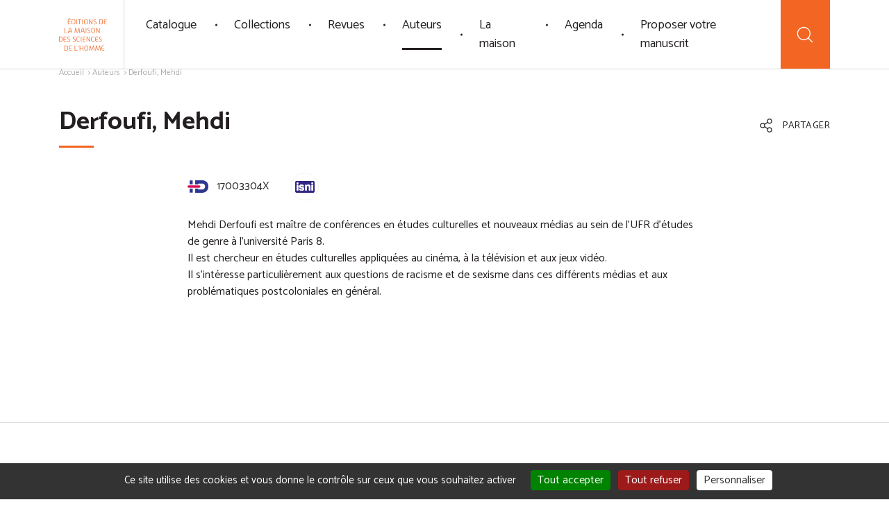

--- FILE ---
content_type: text/html; charset=UTF-8
request_url: https://www.editions-msh.fr/contributeur/derfoufi-mehdi/
body_size: 14442
content:

<!DOCTYPE html>
<html lang="en">
<head>
	<!-- Global site tag (gtag.js) - Google Analytics -->
	<!--<script async src="https://www.googletagmanager.com/gtag/js?id=UA-45875596-3"></script>
	<script>
	  window.dataLayer = window.dataLayer || [];
	  function gtag(){dataLayer.push(arguments);}
	  gtag('js', new Date());
	  gtag('config', 'UA-45875596-3');
	</script>-->

	<meta charset="UTF-8">
		<style>img:is([sizes="auto" i], [sizes^="auto," i]) { contain-intrinsic-size: 3000px 1500px }</style>
	<title>Derfoufi, Mehdi  - Éditions de la Maison des sciences de l&#039;homme</title> 
<meta name="robots" content="index, follow, max-snippet:-1, max-image-preview:large, max-video-preview:-1">
<link rel="canonical" href="https://www.editions-msh.fr/contributeur/derfoufi-mehdi/">
<meta property="og:url" content="https://www.editions-msh.fr/contributeur/derfoufi-mehdi/">
<meta property="og:site_name" content="Éditions de la Maison des sciences de l&#039;homme">
<meta property="og:locale" content="fr_FR">
<meta property="og:type" content="article">
<meta property="article:author" content="">
<meta property="article:publisher" content="">
<meta property="og:title" content="Derfoufi, Mehdi - Éditions de la Maison des sciences de l&#039;homme">
<meta property="fb:pages" content="">
<meta property="fb:admins" content="">
<meta property="fb:app_id" content="">
<meta name="twitter:card" content="summary">
<meta name="twitter:site" content="">
<meta name="twitter:creator" content="">
<meta name="twitter:title" content="Derfoufi, Mehdi - Éditions de la Maison des sciences de l&#039;homme">
    <meta name="description" content="..." />
<meta property="og:url" content="https://www.editions-msh.fr/contributeur/derfoufi-mehdi/"/>
<meta property="og:title" content="Derfoufi, Mehdi" />
<meta property="og:description" content="..." />
<meta property="og:type" content="article" />
<meta property="og:image" content="" />
<link rel='stylesheet' id='wp-block-library-css' href='https://www.editions-msh.fr/wp-includes/css/dist/block-library/style.min.css?ver=6.8.1' type='text/css' media='all' />
<style id='classic-theme-styles-inline-css' type='text/css'>
/*! This file is auto-generated */
.wp-block-button__link{color:#fff;background-color:#32373c;border-radius:9999px;box-shadow:none;text-decoration:none;padding:calc(.667em + 2px) calc(1.333em + 2px);font-size:1.125em}.wp-block-file__button{background:#32373c;color:#fff;text-decoration:none}
</style>
<style id='global-styles-inline-css' type='text/css'>
:root{--wp--preset--aspect-ratio--square: 1;--wp--preset--aspect-ratio--4-3: 4/3;--wp--preset--aspect-ratio--3-4: 3/4;--wp--preset--aspect-ratio--3-2: 3/2;--wp--preset--aspect-ratio--2-3: 2/3;--wp--preset--aspect-ratio--16-9: 16/9;--wp--preset--aspect-ratio--9-16: 9/16;--wp--preset--color--black: #000000;--wp--preset--color--cyan-bluish-gray: #abb8c3;--wp--preset--color--white: #ffffff;--wp--preset--color--pale-pink: #f78da7;--wp--preset--color--vivid-red: #cf2e2e;--wp--preset--color--luminous-vivid-orange: #ff6900;--wp--preset--color--luminous-vivid-amber: #fcb900;--wp--preset--color--light-green-cyan: #7bdcb5;--wp--preset--color--vivid-green-cyan: #00d084;--wp--preset--color--pale-cyan-blue: #8ed1fc;--wp--preset--color--vivid-cyan-blue: #0693e3;--wp--preset--color--vivid-purple: #9b51e0;--wp--preset--gradient--vivid-cyan-blue-to-vivid-purple: linear-gradient(135deg,rgba(6,147,227,1) 0%,rgb(155,81,224) 100%);--wp--preset--gradient--light-green-cyan-to-vivid-green-cyan: linear-gradient(135deg,rgb(122,220,180) 0%,rgb(0,208,130) 100%);--wp--preset--gradient--luminous-vivid-amber-to-luminous-vivid-orange: linear-gradient(135deg,rgba(252,185,0,1) 0%,rgba(255,105,0,1) 100%);--wp--preset--gradient--luminous-vivid-orange-to-vivid-red: linear-gradient(135deg,rgba(255,105,0,1) 0%,rgb(207,46,46) 100%);--wp--preset--gradient--very-light-gray-to-cyan-bluish-gray: linear-gradient(135deg,rgb(238,238,238) 0%,rgb(169,184,195) 100%);--wp--preset--gradient--cool-to-warm-spectrum: linear-gradient(135deg,rgb(74,234,220) 0%,rgb(151,120,209) 20%,rgb(207,42,186) 40%,rgb(238,44,130) 60%,rgb(251,105,98) 80%,rgb(254,248,76) 100%);--wp--preset--gradient--blush-light-purple: linear-gradient(135deg,rgb(255,206,236) 0%,rgb(152,150,240) 100%);--wp--preset--gradient--blush-bordeaux: linear-gradient(135deg,rgb(254,205,165) 0%,rgb(254,45,45) 50%,rgb(107,0,62) 100%);--wp--preset--gradient--luminous-dusk: linear-gradient(135deg,rgb(255,203,112) 0%,rgb(199,81,192) 50%,rgb(65,88,208) 100%);--wp--preset--gradient--pale-ocean: linear-gradient(135deg,rgb(255,245,203) 0%,rgb(182,227,212) 50%,rgb(51,167,181) 100%);--wp--preset--gradient--electric-grass: linear-gradient(135deg,rgb(202,248,128) 0%,rgb(113,206,126) 100%);--wp--preset--gradient--midnight: linear-gradient(135deg,rgb(2,3,129) 0%,rgb(40,116,252) 100%);--wp--preset--font-size--small: 13px;--wp--preset--font-size--medium: 20px;--wp--preset--font-size--large: 36px;--wp--preset--font-size--x-large: 42px;--wp--preset--spacing--20: 0.44rem;--wp--preset--spacing--30: 0.67rem;--wp--preset--spacing--40: 1rem;--wp--preset--spacing--50: 1.5rem;--wp--preset--spacing--60: 2.25rem;--wp--preset--spacing--70: 3.38rem;--wp--preset--spacing--80: 5.06rem;--wp--preset--shadow--natural: 6px 6px 9px rgba(0, 0, 0, 0.2);--wp--preset--shadow--deep: 12px 12px 50px rgba(0, 0, 0, 0.4);--wp--preset--shadow--sharp: 6px 6px 0px rgba(0, 0, 0, 0.2);--wp--preset--shadow--outlined: 6px 6px 0px -3px rgba(255, 255, 255, 1), 6px 6px rgba(0, 0, 0, 1);--wp--preset--shadow--crisp: 6px 6px 0px rgba(0, 0, 0, 1);}:where(.is-layout-flex){gap: 0.5em;}:where(.is-layout-grid){gap: 0.5em;}body .is-layout-flex{display: flex;}.is-layout-flex{flex-wrap: wrap;align-items: center;}.is-layout-flex > :is(*, div){margin: 0;}body .is-layout-grid{display: grid;}.is-layout-grid > :is(*, div){margin: 0;}:where(.wp-block-columns.is-layout-flex){gap: 2em;}:where(.wp-block-columns.is-layout-grid){gap: 2em;}:where(.wp-block-post-template.is-layout-flex){gap: 1.25em;}:where(.wp-block-post-template.is-layout-grid){gap: 1.25em;}.has-black-color{color: var(--wp--preset--color--black) !important;}.has-cyan-bluish-gray-color{color: var(--wp--preset--color--cyan-bluish-gray) !important;}.has-white-color{color: var(--wp--preset--color--white) !important;}.has-pale-pink-color{color: var(--wp--preset--color--pale-pink) !important;}.has-vivid-red-color{color: var(--wp--preset--color--vivid-red) !important;}.has-luminous-vivid-orange-color{color: var(--wp--preset--color--luminous-vivid-orange) !important;}.has-luminous-vivid-amber-color{color: var(--wp--preset--color--luminous-vivid-amber) !important;}.has-light-green-cyan-color{color: var(--wp--preset--color--light-green-cyan) !important;}.has-vivid-green-cyan-color{color: var(--wp--preset--color--vivid-green-cyan) !important;}.has-pale-cyan-blue-color{color: var(--wp--preset--color--pale-cyan-blue) !important;}.has-vivid-cyan-blue-color{color: var(--wp--preset--color--vivid-cyan-blue) !important;}.has-vivid-purple-color{color: var(--wp--preset--color--vivid-purple) !important;}.has-black-background-color{background-color: var(--wp--preset--color--black) !important;}.has-cyan-bluish-gray-background-color{background-color: var(--wp--preset--color--cyan-bluish-gray) !important;}.has-white-background-color{background-color: var(--wp--preset--color--white) !important;}.has-pale-pink-background-color{background-color: var(--wp--preset--color--pale-pink) !important;}.has-vivid-red-background-color{background-color: var(--wp--preset--color--vivid-red) !important;}.has-luminous-vivid-orange-background-color{background-color: var(--wp--preset--color--luminous-vivid-orange) !important;}.has-luminous-vivid-amber-background-color{background-color: var(--wp--preset--color--luminous-vivid-amber) !important;}.has-light-green-cyan-background-color{background-color: var(--wp--preset--color--light-green-cyan) !important;}.has-vivid-green-cyan-background-color{background-color: var(--wp--preset--color--vivid-green-cyan) !important;}.has-pale-cyan-blue-background-color{background-color: var(--wp--preset--color--pale-cyan-blue) !important;}.has-vivid-cyan-blue-background-color{background-color: var(--wp--preset--color--vivid-cyan-blue) !important;}.has-vivid-purple-background-color{background-color: var(--wp--preset--color--vivid-purple) !important;}.has-black-border-color{border-color: var(--wp--preset--color--black) !important;}.has-cyan-bluish-gray-border-color{border-color: var(--wp--preset--color--cyan-bluish-gray) !important;}.has-white-border-color{border-color: var(--wp--preset--color--white) !important;}.has-pale-pink-border-color{border-color: var(--wp--preset--color--pale-pink) !important;}.has-vivid-red-border-color{border-color: var(--wp--preset--color--vivid-red) !important;}.has-luminous-vivid-orange-border-color{border-color: var(--wp--preset--color--luminous-vivid-orange) !important;}.has-luminous-vivid-amber-border-color{border-color: var(--wp--preset--color--luminous-vivid-amber) !important;}.has-light-green-cyan-border-color{border-color: var(--wp--preset--color--light-green-cyan) !important;}.has-vivid-green-cyan-border-color{border-color: var(--wp--preset--color--vivid-green-cyan) !important;}.has-pale-cyan-blue-border-color{border-color: var(--wp--preset--color--pale-cyan-blue) !important;}.has-vivid-cyan-blue-border-color{border-color: var(--wp--preset--color--vivid-cyan-blue) !important;}.has-vivid-purple-border-color{border-color: var(--wp--preset--color--vivid-purple) !important;}.has-vivid-cyan-blue-to-vivid-purple-gradient-background{background: var(--wp--preset--gradient--vivid-cyan-blue-to-vivid-purple) !important;}.has-light-green-cyan-to-vivid-green-cyan-gradient-background{background: var(--wp--preset--gradient--light-green-cyan-to-vivid-green-cyan) !important;}.has-luminous-vivid-amber-to-luminous-vivid-orange-gradient-background{background: var(--wp--preset--gradient--luminous-vivid-amber-to-luminous-vivid-orange) !important;}.has-luminous-vivid-orange-to-vivid-red-gradient-background{background: var(--wp--preset--gradient--luminous-vivid-orange-to-vivid-red) !important;}.has-very-light-gray-to-cyan-bluish-gray-gradient-background{background: var(--wp--preset--gradient--very-light-gray-to-cyan-bluish-gray) !important;}.has-cool-to-warm-spectrum-gradient-background{background: var(--wp--preset--gradient--cool-to-warm-spectrum) !important;}.has-blush-light-purple-gradient-background{background: var(--wp--preset--gradient--blush-light-purple) !important;}.has-blush-bordeaux-gradient-background{background: var(--wp--preset--gradient--blush-bordeaux) !important;}.has-luminous-dusk-gradient-background{background: var(--wp--preset--gradient--luminous-dusk) !important;}.has-pale-ocean-gradient-background{background: var(--wp--preset--gradient--pale-ocean) !important;}.has-electric-grass-gradient-background{background: var(--wp--preset--gradient--electric-grass) !important;}.has-midnight-gradient-background{background: var(--wp--preset--gradient--midnight) !important;}.has-small-font-size{font-size: var(--wp--preset--font-size--small) !important;}.has-medium-font-size{font-size: var(--wp--preset--font-size--medium) !important;}.has-large-font-size{font-size: var(--wp--preset--font-size--large) !important;}.has-x-large-font-size{font-size: var(--wp--preset--font-size--x-large) !important;}
:where(.wp-block-post-template.is-layout-flex){gap: 1.25em;}:where(.wp-block-post-template.is-layout-grid){gap: 1.25em;}
:where(.wp-block-columns.is-layout-flex){gap: 2em;}:where(.wp-block-columns.is-layout-grid){gap: 2em;}
:root :where(.wp-block-pullquote){font-size: 1.5em;line-height: 1.6;}
</style>
<link rel="https://api.w.org/" href="https://www.editions-msh.fr/wp-json/" /><link rel="alternate" title="oEmbed (JSON)" type="application/json+oembed" href="https://www.editions-msh.fr/wp-json/oembed/1.0/embed?url=https%3A%2F%2Fwww.editions-msh.fr%2Fcontributeur%2Fderfoufi-mehdi%2F" />
<link rel="alternate" title="oEmbed (XML)" type="text/xml+oembed" href="https://www.editions-msh.fr/wp-json/oembed/1.0/embed?url=https%3A%2F%2Fwww.editions-msh.fr%2Fcontributeur%2Fderfoufi-mehdi%2F&#038;format=xml" />
	<meta http-equiv="X-UA-Compatible" content="IE=edge">
	<meta name="viewport" content="width=device-width, initial-scale=1.0">

	<link rel="icon" type="image/png" href="https://www.editions-msh.fr/wp-content/themes/efmsh/assets/img/favicon/favicon-96x96.png" sizes="96x96" />
	<link rel="icon" type="image/svg+xml" href="https://www.editions-msh.fr/wp-content/themes/efmsh/assets/img/favicon/favicon.svg" />
	<link rel="shortcut icon" href="https://www.editions-msh.fr/wp-content/themes/efmsh/assets/img/favicon/favicon.ico" />
	<link rel="apple-touch-icon" sizes="180x180" href="https://www.editions-msh.fr/wp-content/themes/efmsh/assets/img/favicon/apple-touch-icon.png" />
	<meta name="apple-mobile-web-app-title" content="EFMSH" />
	<link rel="manifest" href="https://www.editions-msh.fr/wp-content/themes/efmsh/assets/img/favicon/site.webmanifest" />

	<link rel="preconnect" href="https://fonts.googleapis.com">
	<link rel="preconnect" href="https://fonts.gstatic.com" crossorigin>
	<!-- <link href="https://fonts.googleapis.com/css2?family=Catamaran:wght@300;400;600;700&display=swap" rel="stylesheet"> -->
	<link href="https://fonts.googleapis.com/css2?family=Catamaran:wght@300&display=swap" rel="stylesheet">
	<link href="https://fonts.googleapis.com/css2?family=Catamaran&display=swap" rel="stylesheet">
	<link href="https://fonts.googleapis.com/css2?family=Catamaran:wght@600&display=swap" rel="stylesheet">
	<link href="https://fonts.googleapis.com/css2?family=Catamaran:wght@700&display=swap" rel="stylesheet">
		<link href="https://www.editions-msh.fr/wp-content/themes/efmsh/assets/css/style.min.css" rel="stylesheet">

	<script src="https://www.editions-msh.fr/wp-content/themes/efmsh/assets/js/vendor/Vibrant.min.js"></script>
	<script src="https://www.editions-msh.fr/wp-content/themes/efmsh/assets/js/vendor/color-thief.js"></script>
	<script src="https://www.editions-msh.fr/wp-content/themes/efmsh/assets/js/extras.js"></script>
	<script src="https://www.google.com/recaptcha/api.js" async defer></script>
	
	<script type="text/javascript" src="https://www.editions-msh.fr/wp-content/themes/efmsh/assets/js/tarteaucitron/tarteaucitron.js"></script>
	<script>
  	var tarteaucitronForceLanguage = "fr";
    tarteaucitron.init({
        "hashtag": "#tarteaucitron", /* Automatically open the panel with the hashtag */
        "serviceDefaultState": "wait",
		"cookieslist": false,
		"DenyAllCta" : true, /* Show the deny all button */
        "AcceptAllCta" : true, /* Show the accept all button when highPrivacy on */
        "highPrivacy": true,
		"handleBrowserDNTRequest": false,
		"mandatory": true, /* Show a message about mandatory cookies */
        "mandatoryCta": true,
		"googleConsentMode": true,
		"partnersList": false,
        "orientation": "bottom", /* the big banner should be on 'top' or 'bottom'? */
        "adblocker": false, /* Display a message if an adblocker is detected */
        "removeCredit": false, /* remove the credit link? */
        //"cookieDomain": ".example.com" /* Domain name on which the cookie for the subdomains will be placed */
		"showIcon": false,
		"showAlertSmall": false,
		
		"closePopup": false,
		"alwaysNeedConsent": false,
		
		
		
		
		
    });

    /*tarteaucitron.user.googletagmanagerId = 'UA-45875596-3';
    (tarteaucitron.job = tarteaucitron.job || []).push('googletagmanager');*/
    (tarteaucitron.job = tarteaucitron.job || []).push('youtube');
    (tarteaucitron.job = tarteaucitron.job || []).push('canalu');

    var _paq = window._paq = window._paq || [];
  	/* tracker methods like "setCustomDimension" should be called before "trackPageView" */
    _paq.push(['trackPageView']);
    _paq.push(['enableLinkTracking']);
    (function() {
    	var u="//matomo.msh-paris.fr/";
    	_paq.push(['setTrackerUrl', u+'matomo.php']);
    	_paq.push(['setSiteId', '2']);
    	var d=document, g=d.createElement('script'), s=d.getElementsByTagName('script')[0];
    	g.async=true; g.src=u+'matomo.js'; s.parentNode.insertBefore(g,s);
    })();
	</script>
</head>

<body>
	<svg xmlns="http://www.w3.org/2000/svg" xmlns:xlink="http://www.w3.org/1999/xlink" class="hide">	
	<symbol id="chevron-left" viewBox="0 0 320 512">
		<path fill="currentColor" d="M34.52 239.03L228.87 44.69c9.37-9.37 24.57-9.37 33.94 0l22.67 22.67c9.36 9.36 9.37 24.52.04 33.9L131.49 256l154.02 154.75c9.34 9.38 9.32 24.54-.04 33.9l-22.67 22.67c-9.37 9.37-24.57 9.37-33.94 0L34.52 272.97c-9.37-9.37-9.37-24.57 0-33.94z"></path>
	</symbol>
	<symbol id="chevron-right" viewBox="0 0 320 512">
		<path fill="currentColor" d="M285.476 272.971L91.132 467.314c-9.373 9.373-24.569 9.373-33.941 0l-22.667-22.667c-9.357-9.357-9.375-24.522-.04-33.901L188.505 256 34.484 101.255c-9.335-9.379-9.317-24.544.04-33.901l22.667-22.667c9.373-9.373 24.569-9.373 33.941 0L285.475 239.03c9.373 9.372 9.373 24.568.001 33.941z"></path>
	</symbol>
	<symbol id="chevron-down" viewBox="0 0 448 512">
		<path fill="currentColor" d="M207.029 381.476L12.686 187.132c-9.373-9.373-9.373-24.569 0-33.941l22.667-22.667c9.357-9.357 24.522-9.375 33.901-.04L224 284.505l154.745-154.021c9.379-9.335 24.544-9.317 33.901.04l22.667 22.667c9.373 9.373 9.373 24.569 0 33.941L240.971 381.476c-9.373 9.372-24.569 9.372-33.942 0z"></path>
	</symbol>
	<symbol id="home" viewBox="0 0 512 512">
		<path fill="currentColor" d="M374,216.672c-5.934,0-11,4.809-11,10.742V409h-49V274.977c0-5.934-5.199-10.977-11.133-10.977h-94.492 c-5.934,0-11.375,5.043-11.375,10.977V409h-49V227.414c0-5.933-5.066-10.742-11-10.742c-5.935,0-11,4.809-11,10.742v192.313 c0,5.934,5.07,10.273,11.004,10.273h237.234c5.934,0,10.762-4.34,10.762-10.273V227.414C385,221.481,379.934,216.672,374,216.672z M219,286h73v123h-73V286z"/>
		<path fill="currentColor" d="M433.754,207.934L261.871,85.004c-3.734-2.672-8.762-2.672-12.496,0L77.492,207.934c-4.824,3.449-5.937,10.16-2.484,14.988 c3.445,4.824,10.16,5.938,14.984,2.484l165.633-118.457L421.254,225.41c1.895,1.352,4.078,2.004,6.242,2.004 c3.348,0,6.648-1.562,8.742-4.492C439.691,218.094,438.578,211.383,433.754,207.934z"/>
	</symbol>
	<symbol id="search" viewBox="0 0 512 512">
		<path fill="currentColor" d="M432.602,418.558l-87.68-87.679C368.441,303.84,382.68,268.558,382.68,230c0-84.879-69.039-153.84-153.84-153.84 C143.961,76.16,75,145.199,75,230c0,84.801,69.039,153.84,153.84,153.84c38.559,0,73.84-14.239,100.879-37.758l87.68,87.68 c2.082,2.078,4.883,3.199,7.602,3.199s5.52-1.039,7.602-3.199C436.762,429.601,436.762,422.719,432.602,418.558L432.602,418.558z M96.52,230c0-72.961,59.359-132.238,132.242-132.238C301.719,97.762,361,157.121,361,230s-59.281,132.32-132.238,132.32 C155.879,362.32,96.52,302.961,96.52,230L96.52,230z M96.52,230"/>
	</symbol>
	<symbol id="play" viewBox="0 0 512 512">
	   <path fill="currentColor" d="M358.607,247.015l-141.87-96.552c-4.388-3.239-16.736-3.239-17.736,8.985v193.102 c1,12.226,13.66,12.435,17.736,8.985l141.518-96.552C361.911,262.791,367.28,253.806,358.607,247.015L358.607,247.015z M221,331.964 V180.036L331.862,256L221,331.964z"/>
		<path fill="currentColor" d="M256,0C114.615,0,0,114.615,0,256c0,141.386,114.615,256,256,256s256-114.614,256-256 C512,114.615,397.385,0,256,0z M256,490C126.765,490,22,385.234,22,256C22,126.766,126.765,22,256,22c129.233,0,234,104.767,234,234 C490,385.234,385.234,490,256,490z"/>
	</symbol>
	<symbol id="cart" viewBox="0 0 512 512">
		<path fill="currentColor" d="M200.483,386.449c-21.104,0-38.273,17.17-38.273,38.275c0,21.104,17.17,38.275,38.273,38.275 c21.104,0,38.274-17.172,38.274-38.275C238.757,403.619,221.589,386.449,200.483,386.449z M200.483,441.625 c-9.32,0-16.902-7.582-16.902-16.902c0-9.322,7.584-16.902,16.902-16.902c9.319,0,16.903,7.584,16.903,16.902 C217.388,434.045,209.804,441.625,200.483,441.625z"/>
		<path fill="currentColor" d="M334.736,386.449c-21.104,0-38.274,17.17-38.274,38.275c0,21.104,17.17,38.275,38.274,38.275 c21.105,0,38.275-17.172,38.275-38.275C373.013,403.619,355.843,386.449,334.736,386.449z M334.736,441.625 c-9.319,0-16.901-7.582-16.901-16.902c0-9.322,7.582-16.902,16.901-16.902c9.322,0,16.904,7.584,16.904,16.902 C351.641,434.045,344.057,441.625,334.736,441.625z"/>
		<path fill="currentColor" d="M344.161,184.646H191.034c-5.9,0-10.687,5.099-10.687,11c0,5.902,4.785,11,10.687,11h153.127 c5.899,0,10.686-5.098,10.686-11C354.847,189.745,350.061,184.646,344.161,184.646z"/>
		<path fill="currentColor" d="M335.827,240.646H199.37c-5.902,0-10.687,4.601-10.687,10.5c0,5.903,4.783,10.5,10.687,10.5h136.457 c5.899,0,10.686-4.598,10.686-10.5C346.513,245.247,341.727,240.646,335.827,240.646z"/>
		<path fill="currentColor" d="M448.391,137.419c-4.074-5.002-10.111-7.773-16.563-7.773H98.987l-6.722-32.727c-1.403-6.808-6.047-12.568-12.422-15.339 l-46.9-20.378c-5.415-2.354-11.708,0.121-14.057,5.532c-2.351,5.415,0.134,11.701,5.546,14.05l46.901,20.356l51.701,251.208 c2.039,9.885,10.84,17.297,20.932,17.297h255.994c5.899,0,10.686-5.102,10.686-11c0-5.902-4.785-11-10.686-11H143.97l-6.289-30 h264.258c10.094,0,18.896-7.363,20.933-17.246l29.887-145.122C454.059,148.959,452.468,142.421,448.391,137.419z M401.938,295.646 H133.278l-29.888-145h328.437L401.938,295.646z"/>
	</symbol>	
	<symbol id="marker" viewBox="0 0 384 512">
		<path fill="currentColor" d="M192 96c-52.935 0-96 43.065-96 96s43.065 96 96 96 96-43.065 96-96-43.065-96-96-96zm0 160c-35.29 0-64-28.71-64-64s28.71-64 64-64 64 28.71 64 64-28.71 64-64 64zm0-256C85.961 0 0 85.961 0 192c0 77.413 26.97 99.031 172.268 309.67 9.534 13.772 29.929 13.774 39.465 0C357.03 291.031 384 269.413 384 192 384 85.961 298.039 0 192 0zm0 473.931C52.705 272.488 32 256.494 32 192c0-42.738 16.643-82.917 46.863-113.137S149.262 32 192 32s82.917 16.643 113.137 46.863S352 149.262 352 192c0 64.49-20.692 80.47-160 281.931z"/>
	</symbol>
	<symbol id="share" viewBox="0 0 448 512">
		<path fill="currentColor" d="M352 320c-28.6 0-54.2 12.5-71.8 32.3l-95.5-59.7c9.6-23.4 9.7-49.8 0-73.2l95.5-59.7c17.6 19.8 43.2 32.3 71.8 32.3 53 0 96-43 96-96S405 0 352 0s-96 43-96 96c0 13 2.6 25.3 7.2 36.6l-95.5 59.7C150.2 172.5 124.6 160 96 160c-53 0-96 43-96 96s43 96 96 96c28.6 0 54.2-12.5 71.8-32.3l95.5 59.7c-4.7 11.3-7.2 23.6-7.2 36.6 0 53 43 96 96 96s96-43 96-96c-.1-53-43.1-96-96.1-96zm0-288c35.3 0 64 28.7 64 64s-28.7 64-64 64-64-28.7-64-64 28.7-64 64-64zM96 320c-35.3 0-64-28.7-64-64s28.7-64 64-64 64 28.7 64 64-28.7 64-64 64zm256 160c-35.3 0-64-28.7-64-64s28.7-64 64-64 64 28.7 64 64-28.7 64-64 64z"/>
	</symbol>
	<symbol id="envelope" viewBox="0 0 512 512">
		<path fill="currentColor" d="M464 64H48C21.49 64 0 85.49 0 112v288c0 26.51 21.49 48 48 48h416c26.51 0 48-21.49 48-48V112c0-26.51-21.49-48-48-48zm0 48v40.805c-22.422 18.259-58.168 46.651-134.587 106.49-16.841 13.247-50.201 45.072-73.413 44.701-23.208.375-56.579-31.459-73.413-44.701C106.18 199.465 70.425 171.067 48 152.805V112h416zM48 400V214.398c22.914 18.251 55.409 43.862 104.938 82.646 21.857 17.205 60.134 55.186 103.062 54.955 42.717.231 80.509-37.199 103.053-54.947 49.528-38.783 82.032-64.401 104.947-82.653V400H48z"/>
	</symbol>
	<symbol id="info" viewBox="0 0 192 512">
		<path fill="currentColor" d="M20 424.229h20V279.771H20c-11.046 0-20-8.954-20-20V212c0-11.046 8.954-20 20-20h112c11.046 0 20 8.954 20 20v212.229h20c11.046 0 20 8.954 20 20V492c0 11.046-8.954 20-20 20H20c-11.046 0-20-8.954-20-20v-47.771c0-11.046 8.954-20 20-20zM96 0C56.235 0 24 32.235 24 72s32.235 72 72 72 72-32.235 72-72S135.764 0 96 0z"/>
	</symbol>
	<symbol id="settings" viewBox="0 0 512 512">
		<path fill="currentColor" d="M270.5,249.551V14.391C270.5,6.396,264.494,0,256.5,0c-7.995,0-14,6.396-14,14.392v235.159 c-34,6.716-58.63,36.244-58.63,71.636c0,35.391,24.63,64.919,58.63,71.635v104.682c0,7.995,6.005,14.391,14,14.391 c7.994,0,14-6.396,14-14.391V392.821c34-6.716,58.63-36.244,58.63-71.635C329.13,285.901,304.5,256.266,270.5,249.551z M256.533,365.425c-24.412,0-44.239-19.827-44.239-44.238c0-24.412,19.827-44.239,44.239-44.239 c24.411,0,44.238,19.827,44.238,44.239C300.772,345.597,280.945,365.425,256.533,365.425z"/>
		<path fill="currentColor" d="M94.5,128.88V14.391C94.5,6.396,87.996,0,80.001,0S65.5,6.396,65.5,14.391V128.88c-33,6.716-58.63,36.244-58.63,71.635 c0,35.392,25.63,64.92,58.63,71.636v225.353c0,7.995,6.505,14.391,14.5,14.391s14.5-6.396,14.5-14.391V272.044 c34-6.716,58.63-36.244,58.63-71.636C153.13,165.017,128.5,135.595,94.5,128.88z M80.323,244.754 c-24.412,0-44.239-19.827-44.239-44.239c0-24.411,19.827-44.238,44.239-44.238c24.411,0,44.238,19.827,44.238,44.238 C124.562,224.927,104.628,244.754,80.323,244.754z"/>
		<path fill="currentColor" d="M446.5,128.88V14.391C446.5,6.396,439.996,0,432,0c-7.994,0-14.5,6.396-14.5,14.392V128.88 c-34,6.716-58.63,36.244-58.63,71.635c0,35.392,24.63,64.92,58.63,71.636v225.459c0,7.995,6.506,14.392,14.5,14.392 c7.996,0,14.5-6.396,14.5-14.392V272.044c33-6.716,58.63-36.244,58.63-71.636C505.13,165.017,479.5,135.595,446.5,128.88z M431.677,244.754c-24.412,0-44.239-19.827-44.239-44.239c0-24.411,19.827-44.238,44.239-44.238 c24.411,0,44.238,19.827,44.238,44.238C475.915,224.927,456.088,244.754,431.677,244.754z"/>
	</symbol>
	<symbol id="close" viewBox="0 0 320 512">
		<path fill="currentColor" d="M207.6 256l107.72-107.72c6.23-6.23 6.23-16.34 0-22.58l-25.03-25.03c-6.23-6.23-16.34-6.23-22.58 0L160 208.4 52.28 100.68c-6.23-6.23-16.34-6.23-22.58 0L4.68 125.7c-6.23 6.23-6.23 16.34 0 22.58L112.4 256 4.68 363.72c-6.23 6.23-6.23 16.34 0 22.58l25.03 25.03c6.23 6.23 16.34 6.23 22.58 0L160 303.6l107.72 107.72c6.23 6.23 16.34 6.23 22.58 0l25.03-25.03c6.23-6.23 6.23-16.34 0-22.58L207.6 256z"/>
	</symbol>
	<symbol id="close-circle" viewBox="0 0 512 512">
		<path fill="currentColor" d="M256,0C114.846,0,0,114.836,0,256c0,141.165,114.846,256.001,256,256.001S512,397.165,512,256 C512,114.836,397.155,0,256,0z M256,492.308C125.706,492.308,19.693,386.295,19.693,256C19.693,125.706,125.706,19.692,256,19.692 S492.308,125.706,492.308,256C492.308,386.295,386.294,492.308,256,492.308z"/>
		<path fill="currentColor" d="M351.576,160.424c-3.85-3.85-10.072-3.85-13.923,0L256,242.078l-81.654-81.654 c-3.85-3.85-10.072-3.85-13.923,0c-3.85,3.85-3.85,10.072,0,13.922L242.077,256l-81.654,81.654c-3.85,3.85-3.85,10.072,0,13.923 c1.92,1.92,4.44,2.885,6.962,2.885c2.521,0,5.041-0.965,6.961-2.885L256,269.923l81.653,81.654c1.92,1.92,4.441,2.885,6.962,2.885 s5.041-0.965,6.961-2.885c3.85-3.85,3.85-10.073,0-13.923L269.922,256l81.654-81.654 C355.426,170.496,355.426,164.273,351.576,160.424z"/>
	</symbol>
	<symbol id="facebook" viewBox="0 0 264 512">
		<path fill="currentColor" d="M76.7 512V283H0v-91h76.7v-71.7C76.7 42.4 124.3 0 193.8 0c33.3 0 61.9 2.5 70.2 3.6V85h-48.2c-37.8 0-45.1 18-45.1 44.3V192H256l-11.7 91h-73.6v229"></path>
	</symbol>
	<symbol id="twitter" viewBox="0 0 512 512">
		<path fill="currentColor" d="M459.37 151.716c.325 4.548.325 9.097.325 13.645 0 138.72-105.583 298.558-298.558 298.558-59.452 0-114.68-17.219-161.137-47.106 8.447.974 16.568 1.299 25.34 1.299 49.055 0 94.213-16.568 130.274-44.832-46.132-.975-84.792-31.188-98.112-72.772 6.498.974 12.995 1.624 19.818 1.624 9.421 0 18.843-1.3 27.614-3.573-48.081-9.747-84.143-51.98-84.143-102.985v-1.299c13.969 7.797 30.214 12.67 47.431 13.319-28.264-18.843-46.781-51.005-46.781-87.391 0-19.492 5.197-37.36 14.294-52.954 51.655 63.675 129.3 105.258 216.365 109.807-1.624-7.797-2.599-15.918-2.599-24.04 0-57.828 46.782-104.934 104.934-104.934 30.213 0 57.502 12.67 76.67 33.137 23.715-4.548 46.456-13.32 66.599-25.34-7.798 24.366-24.366 44.833-46.132 57.827 21.117-2.273 41.584-8.122 60.426-16.243-14.292 20.791-32.161 39.308-52.628 54.253z"></path>
	</symbol>
	<symbol id="linkedin" viewBox="0 0 448 512">
		<path fill="currentColor" d="M100.3 480H7.4V180.9h92.9V480zM53.8 140.1C24.1 140.1 0 115.5 0 85.8 0 56.1 24.1 32 53.8 32c29.7 0 53.8 24.1 53.8 53.8 0 29.7-24.1 54.3-53.8 54.3zM448 480h-92.7V334.4c0-34.7-.7-79.2-48.3-79.2-48.3 0-55.7 37.7-55.7 76.7V480h-92.8V180.9h89.1v40.8h1.3c12.4-23.5 42.7-48.3 87.9-48.3 94 0 111.3 61.9 111.3 142.3V480z"></path>
	</symbol>
	<symbol id="youtube" viewBox="0 0 576 512">
		<path fill="currentColor" d="M549.655 124.083c-6.281-23.65-24.787-42.276-48.284-48.597C458.781 64 288 64 288 64S117.22 64 74.629 75.486c-23.497 6.322-42.003 24.947-48.284 48.597-11.412 42.867-11.412 132.305-11.412 132.305s0 89.438 11.412 132.305c6.281 23.65 24.787 41.5 48.284 47.821C117.22 448 288 448 288 448s170.78 0 213.371-11.486c23.497-6.321 42.003-24.171 48.284-47.821 11.412-42.867 11.412-132.305 11.412-132.305s0-89.438-11.412-132.305zm-317.51 213.508V175.185l142.739 81.205-142.739 81.201z"></path>
	</symbol>
	<symbol id="sms" viewBox="0 0 512 512">
		<path fill="currentColor" d="M256 32C114.6 32 0 125.1 0 240c0 49.6 21.4 95 57 130.7C44.5 421.1 2.7 466 2.2 466.5c-2.2 2.3-2.8 5.7-1.5 8.7 1.3 3 4.1 4.8 7.3 4.8 66.3 0 116-31.8 140.6-51.4 32.7 12.3 69 19.4 107.4 19.4 141.4 0 256-93.1 256-208S397.4 32 256 32zM128.2 304H116c-4.4 0-8-3.6-8-8v-16c0-4.4 3.6-8 8-8h12.3c6 0 10.4-3.5 10.4-6.6 0-1.3-.8-2.7-2.1-3.8l-21.9-18.8c-8.5-7.2-13.3-17.5-13.3-28.1 0-21.3 19-38.6 42.4-38.6H156c4.4 0 8 3.6 8 8v16c0 4.4-3.6 8-8 8h-12.3c-6 0-10.4 3.5-10.4 6.6 0 1.3.8 2.7 2.1 3.8l21.9 18.8c8.5 7.2 13.3 17.5 13.3 28.1.1 21.3-19 38.6-42.4 38.6zm191.8-8c0 4.4-3.6 8-8 8h-16c-4.4 0-8-3.6-8-8v-68.2l-24.8 55.8c-2.9 5.9-11.4 5.9-14.3 0L224 227.8V296c0 4.4-3.6 8-8 8h-16c-4.4 0-8-3.6-8-8V192c0-8.8 7.2-16 16-16h16c6.1 0 11.6 3.4 14.3 8.8l17.7 35.4 17.7-35.4c2.7-5.4 8.3-8.8 14.3-8.8h16c8.8 0 16 7.2 16 16v104zm48.3 8H356c-4.4 0-8-3.6-8-8v-16c0-4.4 3.6-8 8-8h12.3c6 0 10.4-3.5 10.4-6.6 0-1.3-.8-2.7-2.1-3.8l-21.9-18.8c-8.5-7.2-13.3-17.5-13.3-28.1 0-21.3 19-38.6 42.4-38.6H396c4.4 0 8 3.6 8 8v16c0 4.4-3.6 8-8 8h-12.3c-6 0-10.4 3.5-10.4 6.6 0 1.3.8 2.7 2.1 3.8l21.9 18.8c8.5 7.2 13.3 17.5 13.3 28.1.1 21.3-18.9 38.6-42.3 38.6z"></path>
	</symbol>
	<symbol id="whatsapp" viewBox="0 0 448 512">
		<path fill="currentColor" d="M380.9 97.1C339 55.1 283.2 32 223.9 32c-122.4 0-222 99.6-222 222 0 39.1 10.2 77.3 29.6 111L0 480l117.7-30.9c32.4 17.7 68.9 27 106.1 27h.1c122.3 0 224.1-99.6 224.1-222 0-59.3-25.2-115-67.1-157zm-157 341.6c-33.2 0-65.7-8.9-94-25.7l-6.7-4-69.8 18.3L72 359.2l-4.4-7c-18.5-29.4-28.2-63.3-28.2-98.2 0-101.7 82.8-184.5 184.6-184.5 49.3 0 95.6 19.2 130.4 54.1 34.8 34.9 56.2 81.2 56.1 130.5 0 101.8-84.9 184.6-186.6 184.6zm101.2-138.2c-5.5-2.8-32.8-16.2-37.9-18-5.1-1.9-8.8-2.8-12.5 2.8-3.7 5.6-14.3 18-17.6 21.8-3.2 3.7-6.5 4.2-12 1.4-32.6-16.3-54-29.1-75.5-66-5.7-9.8 5.7-9.1 16.3-30.3 1.8-3.7.9-6.9-.5-9.7-1.4-2.8-12.5-30.1-17.1-41.2-4.5-10.8-9.1-9.3-12.5-9.5-3.2-.2-6.9-.2-10.6-.2-3.7 0-9.7 1.4-14.8 6.9-5.1 5.6-19.4 19-19.4 46.3 0 27.3 19.9 53.7 22.6 57.4 2.8 3.7 39.1 59.7 94.8 83.8 35.2 15.2 49 16.5 66.6 13.9 10.7-1.6 32.8-13.4 37.4-26.4 4.6-13 4.6-24.1 3.2-26.4-1.3-2.5-5-3.9-10.5-6.6z"></path>
	</symbol>
</svg>
	<div class="wrapper">
		<a class="sr-only sr-only-focusable" href="#main">Aller au contenu</a>

		<header class="header">
			<div class="header-container container">

				<a href="https://www.editions-msh.fr" class="header-logo">
					<img src="https://www.editions-msh.fr/wp-content/themes/efmsh/assets/img/logo-editions-fmsh.svg" alt="Éditions de la maison des sciences de l’homme" class="img-fluid">
				</a>

				<div class="header-content">
					<nav class="header-nav">
						<ul class="header-nav-list list-unstyled">
							<!-- <li class="header-nav-item"><a href="https://www.editions-msh.fr" class="header-nav-link"><svg width="24" height="24" aria-hidden="true" focusable="false" class="nav-link-icon"><use xlink:href="#home"></use></svg><span class="sr-only">Accueil</span></a></li> -->

							<li class="header-nav-item has-sub-nav">
								<a href="https://www.editions-msh.fr/catalogue/" class="header-nav-link">Catalogue <svg width="12" height="12" aria-hidden="true" focusable="false" class="header-nav-link-icon"><use xlink:href="#chevron-right"></use></svg></a>

																								<div class="sub-nav sub-nav-categories bg-gray">
									<h3 class="sub-nav-title sub-nav-close"><svg width="12" height="12" aria-hidden="true" focusable="false" class="sub-nav-icon"><use xlink:href="#chevron-left"></use></svg> Nos Disciplines</h3>

									<ul class="sub-nav-list list-unstyled">
																				<li class="sub-nav-item"><a href="https://www.editions-msh.fr/domaine/anthropologie-ethnologie/" class="sub-nav-link">Anthropologie, Ethnologie</a></li>
																				<li class="sub-nav-item"><a href="https://www.editions-msh.fr/domaine/archeologie/" class="sub-nav-link">Archéologie</a></li>
																				<li class="sub-nav-item"><a href="https://www.editions-msh.fr/domaine/arts/" class="sub-nav-link">Arts</a></li>
																				<li class="sub-nav-item"><a href="https://www.editions-msh.fr/domaine/droit/" class="sub-nav-link">Droit</a></li>
																				<li class="sub-nav-item"><a href="https://www.editions-msh.fr/domaine/economie/" class="sub-nav-link">Économie</a></li>
																				<li class="sub-nav-item"><a href="https://www.editions-msh.fr/domaine/education/" class="sub-nav-link">Éducation</a></li>
																				<li class="sub-nav-item"><a href="https://www.editions-msh.fr/domaine/geographie-humaine/" class="sub-nav-link">Géographie humaine</a></li>
																				<li class="sub-nav-item"><a href="https://www.editions-msh.fr/domaine/histoire/" class="sub-nav-link">Histoire</a></li>
																				<li class="sub-nav-item"><a href="https://www.editions-msh.fr/domaine/linguistique/" class="sub-nav-link">Linguistique</a></li>
																				<li class="sub-nav-item"><a href="https://www.editions-msh.fr/domaine/litterature/" class="sub-nav-link">Littérature</a></li>
																				<li class="sub-nav-item"><a href="https://www.editions-msh.fr/domaine/patrimoine/" class="sub-nav-link">Patrimoine</a></li>
																				<li class="sub-nav-item"><a href="https://www.editions-msh.fr/domaine/philosophie/" class="sub-nav-link">Philosophie</a></li>
																				<li class="sub-nav-item"><a href="https://www.editions-msh.fr/domaine/psychologie/" class="sub-nav-link">Psychologie</a></li>
																				<li class="sub-nav-item"><a href="https://www.editions-msh.fr/domaine/religions-laicites/" class="sub-nav-link">Religions, laïcités</a></li>
																				<li class="sub-nav-item"><a href="https://www.editions-msh.fr/domaine/reseaux-et-medias/" class="sub-nav-link">Réseaux et médias</a></li>
																				<li class="sub-nav-item"><a href="https://www.editions-msh.fr/domaine/sciences-et-techniques/" class="sub-nav-link">Sciences et techniques</a></li>
																				<li class="sub-nav-item"><a href="https://www.editions-msh.fr/domaine/sciences-politiques/" class="sub-nav-link">Sciences politiques</a></li>
																				<li class="sub-nav-item"><a href="https://www.editions-msh.fr/domaine/societe-et-sciences-sociales/" class="sub-nav-link">Société et sciences sociales</a></li>
																			</ul>

									<div class="sub-nav-btn-wrapper">
										<a href="https://www.editions-msh.fr/catalogue/" class="btn btn-primary sub-nav-btn">Toutes nos disciplines</a>
									</div>
								</div>
															</li>

							<li class="header-nav-item has-sub-nav">
								<a href="https://www.editions-msh.fr/collections/" class="header-nav-link">Collections <svg width="12" height="12" aria-hidden="true" focusable="false" class="header-nav-link-icon"><use xlink:href="#chevron-right"></use></svg></a>

																								<div class="sub-nav sub-nav-collections bg-gray">
									<h3 class="sub-nav-title sub-nav-close"><svg width="12" height="12" aria-hidden="true" focusable="false" class="sub-nav-icon"><use xlink:href="#chevron-left"></use></svg> Nos collections phares</h3>

									<ul class="sub-nav-list list-unstyled">
																				<li class="sub-nav-item"><a href="https://www.editions-msh.fr/collection/54/" class="sub-nav-link">54</a></li>
																				<li class="sub-nav-item"><a href="https://www.editions-msh.fr/collection/54-poche/" class="sub-nav-link">54 Poche</a></li>
																				<li class="sub-nav-item"><a href="https://www.editions-msh.fr/collection/afriques/" class="sub-nav-link">Afrique(s)</a></li>
																				<li class="sub-nav-item"><a href="https://www.editions-msh.fr/collection/ameriques/" class="sub-nav-link">Amérique(s)</a></li>
																				<li class="sub-nav-item"><a href="https://www.editions-msh.fr/collection/asies/" class="sub-nav-link">Asie(s)</a></li>
																				<li class="sub-nav-item"><a href="https://www.editions-msh.fr/collection/bibliotheque-allemande/" class="sub-nav-link">Bibliothèque allemande</a></li>
																				<li class="sub-nav-item"><a href="https://www.editions-msh.fr/collection/documents-darcheologie-francaise/" class="sub-nav-link">Documents d'archéologie française</a></li>
																				<li class="sub-nav-item"><a href="https://www.editions-msh.fr/collection/ethnologie-de-la-france-et-des-mondes-contemporains/" class="sub-nav-link">Ethnologie de la France et des mondes contemporains</a></li>
																				<li class="sub-nav-item"><a href="https://www.editions-msh.fr/collection/interventions/" class="sub-nav-link">Interventions</a></li>
																				<li class="sub-nav-item"><a href="https://www.editions-msh.fr/collection/passages/" class="sub-nav-link">Passages</a></li>
																				<li class="sub-nav-item"><a href="https://www.editions-msh.fr/collection/passerelles-serie-francaise/" class="sub-nav-link">Passerelles</a></li>
																			</ul>

									<div class="sub-nav-btn-wrapper">
										<a href="https://www.editions-msh.fr/collections/" class="btn btn-primary sub-nav-btn">Toutes nos collections</a>
									</div>
								</div>
															</li>

							<li class="header-nav-item  has-sub-nav">
								<a href="https://www.editions-msh.fr/revues/" class="header-nav-link">Revues <svg width="12" height="12" aria-hidden="true" focusable="false" class="header-nav-link-icon"><use xlink:href="#chevron-right"></use></svg></a>

																<div class="sub-nav sub-nav-revues bg-gray">
									<h3 class="sub-nav-title sub-nav-close"><svg width="12" height="12" aria-hidden="true" focusable="false" class="sub-nav-icon"><use xlink:href="#chevron-left"></use></svg> Nos revues phares</h3>

									<ul class="sub-nav-list list-unstyled">
																				<li class="sub-nav-item"><a href="https://www.editions-msh.fr/revue/information-sur-les-sciences-sociales/" class="sub-nav-link">Information sur les sciences sociales</a></li>
																				<li class="sub-nav-item"><a href="https://www.editions-msh.fr/revue/langage-et-societe/" class="sub-nav-link">Langage et société</a></li>
																				<li class="sub-nav-item"><a href="https://www.editions-msh.fr/revue/les-nouvelles-de-larcheologie/" class="sub-nav-link">Les Nouvelles de l'archéologie</a></li>
																				<li class="sub-nav-item"><a href="https://www.editions-msh.fr/revue/polygraphes-approches-metissees-des-actes-graphiques/" class="sub-nav-link">Polygraphe(s), approches métissées des actes graphiques</a></li>
																				<li class="sub-nav-item"><a href="https://www.editions-msh.fr/revue/quaderni/" class="sub-nav-link">Quaderni</a></li>
																				<li class="sub-nav-item"><a href="https://www.editions-msh.fr/revue/socio/" class="sub-nav-link">Socio</a></li>
																				<li class="sub-nav-item"><a href="https://www.editions-msh.fr/revue/violence-an-international-journal/" class="sub-nav-link">Violence: an international journal</a></li>
																			</ul>

									<div class="sub-nav-btn-wrapper">
										<a href="https://www.editions-msh.fr/revues/" class="btn btn-primary sub-nav-btn">Toutes nos revues</a>
									</div>
								</div>
															</li>
							
							<li class="header-nav-item"><a href="https://www.editions-msh.fr/auteurs/" class="header-nav-link current">Auteurs</a></li>

							<li class="header-nav-item"><a href="https://www.editions-msh.fr/maison/" class="header-nav-link">La maison</a></li>

							<li class="header-nav-item"><a href="https://www.editions-msh.fr/agenda/" class="header-nav-link">Agenda</a></li>

							<li class="header-nav-item"><a href="https://www.editions-msh.fr/proposer-votre-manuscrit/" class="header-nav-link">Proposer votre manuscrit</a></li>
						</ul>
					</nav>

					<button type="button" class="js-toggle-search" aria-label="Recherche">
						<svg width="32" height="32" aria-hidden="true" focusable="false" class="js-toggle-search-icon"><use xlink:href="#search"></use></svg>
						<svg width="32" height="32" aria-hidden="true" focusable="false" class="js-toggle-close-icon"><use xlink:href="#close-circle"></use></svg>
					</button>

					<form action="https://www.editions-msh.fr/recherche/" role="search" class="header-search-form" id="headersearchform" name="headersearchform" method="post">
						<input type="hidden" value="" name="pagesrc" id="pagesrc">
						<input type="hidden" value="" name="layersrc" id="layersrc">
						<input type="hidden" value="" name="domaines" id="domaines">
						<input type="hidden" value="" name="collections" id="collections">
						<label for="search_keywords" class="sr-only">Recherche</label>
						<input type="search" value="" placeholder="Recherche par titre, par auteur, par ISBN..." aria-label="Recherche par titre, par auteur, par ISBN..." name="search_keywords" id="search_keywords" class="header-search-input">
						<svg width="32" height="32" aria-hidden="true" focusable="false" class="header-search-icon"><use xlink:href="#search"></use></svg>
					</form>

					<button type="button" class="js-toggle-nav" aria-label="Menu">
						<span class="js-toggle-nav-icon"></span>
					</button>
				</div>
			</div>
		</header>

		<main id="main">
<section class="author">
	<div class="container">
								<nav aria-label="breadcrumb">
			<ol class="breadcrumb list-inline">
				<li class="breadcrumb-item"><a href="https://www.editions-msh.fr" class="breadcrumb-link">Accueil</a></li>
								<li class="breadcrumb-item"><a href="https://www.editions-msh.fr/auteurs/" class="breadcrumb-link">Auteurs</a></li>
								<li aria-current="page" class="breadcrumb-item"><span class="breadcrumb-link">Derfoufi, Mehdi</span></li>
			</ol>
		</nav>
		<div class="author-inner">
			<h1 class="author-title has-line-left">Derfoufi, Mehdi</h1>

			<div class="author-content-wrapper">
								
				<div class="author-content">
										<div class="author-identifiers">
						<p class="identifier-ref"><a href="https://www.idref.fr/17003304X"  target="_blank" data-toggle="tooltip" title="Identifiant IdRef"><img src="https://www.editions-msh.fr/wp-content/themes/efmsh/assets/img/logos/logo-idref.svg" alt="IdRef"> 17003304X</a></p>

												<ul class="identifier-list" aria-label="Identifiants">
																					<li class="identifier-item"><a href="https://isni.org/isni/0000000418907540" target="_blank" class="identifier-link" data-toggle="tooltip" title="Notice ISNI"><img src="https://www.editions-msh.fr/wp-content/themes/efmsh/assets/img/logos/logo-isni.svg" alt="ISNI"></a></li>													</ul>
											</div>
					
										<div class="author-description">
						<p>Mehdi Derfoufi est maître de conférences en études culturelles et nouveaux médias au sein de l'UFR d’études de genre à l’université Paris 8.<br /> Il est chercheur en études culturelles appliquées au cinéma, à la télévision et aux jeux vidéo.<br /> Il s’intéresse particulièrement aux questions de racisme et de sexisme dans ces différents médias et aux problématiques postcoloniales en général.</p>  <p style="margin-left:18pt"> </p>  <p> </p>					</div>
					
					
									</div>
			</div>

															<div class="share">
							<h3 class="share-title"><svg width="20" height="20" class="share-title-icon"><use xlink:href="#share"></use></svg> Partager</h3>
							<ul class="share-list list-unstyled">
								<li class="share-item"><a href="https://www.facebook.com/sharer/sharer.php?u=" class="share-link share-facebook" target="_blank"><span class="share-icon"><svg width="16" height="16"><use xlink:href="#facebook"></use></svg></span> Facebook</a></li>
								<li class="share-item"><a href="https://twitter.com/intent/tweet/?url=" class="share-link share-twitter" target="_blank"><span class="share-icon"><svg width="16" height="16"><use xlink:href="#twitter"></use></svg></span> Twitter</a></li>
								<li class="share-item"><a href="mailto:?subject=Éditions de la Maison des sciences de l&#039;homme&body=" class="share-link share-mail" target="_blank"><span class="share-icon"><svg width="16" height="16"><use xlink:href="#envelope"></use></svg></span> Courriel</a></li>
							</ul>
						</div>		</div>
	</div>
</section><!-- author -->



<section class="related-books">
	<div class="container">
		<h2 class="display-title has-line-left">Publications de l'auteur</h2>
				<div class="js-books-slider-wrapper">
	<div class="js-books-slider-arrows"></div> <!-- flèches slider -->

	<div class="js-books-slider row small-gutters">
		
						<div class="col-6 col-md-4 col-lg-3 col-xl-fifth">
			<div class="block-book">
				<figure class="block-book-cover embed-responsive" id="livre-figure-6035">
					<img src="https://www.editions-msh.fr/wp-content/uploads/ressources/couvertures/9782735124404-715x1024.jpg" alt="Racisme et jeu vidéo" class="block-book-image" id="livre-img-6035">

					<figcaption class="block-book-overlay">
												<p class="block-book-authors h4">Auteur(s)</p>
												<div class="block-book-authors-list">Mehdi Derfoufi</div>
											</figcaption>
				</figure>
																						

				<h3 class="small block-book-title"><a href="https://www.editions-msh.fr/livre/racisme-et-jeu-video/" class="link-stretched">Racisme et jeu vidéo</a></h3>
			</div>
		</div>
				
	</div>
</div>

<script>
setTimeout(function(){ 		
		
		var img= document.getElementById('livre-img-6035');
		if ((img.src.length>0)&&(img.src!='https://www.editions-msh.fr/wp-content/themes/efmsh/assets/img/book-defaut.png')) { 
			//img.addEventListener('load', function() {
				/*var vibrant = new Vibrant(this);
				var swatches = vibrant.swatches()
				for (var swatch in swatches) {
					var figure= document.getElementById('livre-figure-6035');
					figure.style.backgroundColor = vibrant.LightVibrantSwatch.getHex();
				}*/
				var colorThief = new ColorThief();
				var figure = document.getElementById('livre-figure-6035');
				figure.style.backgroundColor = shadeColorRGB(rgbToHex(colorThief.getColor(img)),"0.3");
			//});
		}
		
}, 3000);
</script>
	</div>	
</section><!-- related-books -->



		</main>

		<footer class="footer">
			
			<div class="footer-bottom bg-gray">
				<div class="container">
					<div class="row">
						<div class="col-lg-4">
							<div class="footer-logos">
								<a href="https://www.editions-msh.fr" class="logo-link">
									<img src="https://www.editions-msh.fr/wp-content/themes/efmsh/assets/img/logo-editions-fmsh.svg" alt="Éditions fondation de la maison des sciences de l’homme" class="img-fluid" width="80">
								</a>

								<a href="https://www.fmsh.fr/" class="logo-link" target="_blank">
									<img src="https://www.editions-msh.fr/wp-content/themes/efmsh/assets/img/logo-fmsh.svg" alt="Fondation maison des sciences de l’homme" width="113"><span class="sr-only"> (nouvelle fenêtre)</span>
								</a>
							</div>

							<address class="footer-address">
								54, boulevard Raspail – 75006 Paris
							</address>
						</div>

						<div class="col-lg-4 col-xl-5">
							<nav class="footer-nav">
								<ul class="footer-nav-list list-unstyled">
									<li class="footer-nav-item"><a href="https://www.editions-msh.fr/catalogue/" class="footer-nav-link">Catalogue</a></li>
									<li class="footer-nav-item"><a href="https://www.editions-msh.fr/collections/" class="footer-nav-link">Collections</a></li>
									<li class="footer-nav-item"><a href="https://www.editions-msh.fr/revues/" class="footer-nav-link">Revues</a></li>
									<li class="footer-nav-item"><a href="https://www.editions-msh.fr/auteurs/" class="footer-nav-link current">Auteurs</a></li>
									<li class="footer-nav-item"><a href="https://www.editions-msh.fr/maison/" class="footer-nav-link">La maison</a></li>
									<li class="footer-nav-item"><a href="https://www.editions-msh.fr/agenda/" class="footer-nav-link">Agenda</a></li>
								</ul>
							</nav>
						</div>
						
						<div class="col-lg-4 col-xl-3">
							<div class="footer-social">
								<div class="footer-social-wrapper">
									<span class="footer-social-title">Retrouvez-nous sur :</span>

									<ul class="footer-social-list list-unstyled">
										<li><a href="https://fr-fr.facebook.com/EditionsMSH/" class="footer-social-link" target="_blank"><span class="sr-only">Facebook</span><svg width="20" height="20" aria-hidden="true" focusable="false" class="icon"><use xlink:href="#facebook"></use></svg></a></li>
										<li><a href="https://twitter.com/editionsmsh" class="footer-social-link" target="_blank"><span class="sr-only">Twitter</span><svg width="20" height="20" aria-hidden="true" focusable="false" class="icon"><use xlink:href="#twitter"></use></svg></a></li>
									</ul>
								</div>

								<!-- <ul class="footer-social-list list-unstyled">
									<li><a href="https://fr-fr.facebook.com/EditionsMSH/" class="footer-social-link" target="_blank"><span class="sr-only">Facebook</span><svg width="20" height="20" aria-hidden="true" focusable="false" class="icon"><use xlink:href="#facebook"></use></svg></a></li>
									<li><a href="https://twitter.com/editionsmsh" class="footer-social-link" target="_blank"><span class="sr-only">Twitter</span><svg width="20" height="20" aria-hidden="true" focusable="false" class="icon"><use xlink:href="#twitter"></use></svg></a></li>
									<li><a href="#" class="footer-social-link" target="_blank"><span class="sr-only">Linkedin</span><svg width="20" height="20" aria-hidden="true" focusable="false" class="icon"><use xlink:href="#linkedin"></use></svg></a></li>
									<li><a href="#" class="footer-social-link" target="_blank"><span class="sr-only">Youtube</span><svg width="20" height="20" aria-hidden="true" focusable="false" class="icon"><use xlink:href="#youtube"></use></svg></a></li>
								</ul> -->

								<!--<a href="https://www.editions-msh.fr/newsletter/" class="btn btn-primary btn-newsletter">Inscrivez-vous à la newsletter</a>-->
							</div>
						</div>
					</div>

					<nav class="footer-links">
						<ul class="list-inline text-center">
							<!--<li class="footer-links-item"><a href="https://www.editions-msh.fr/cgv/" class="footer-links-link">CGV</a></li>
							<li class="footer-links-item"><a href="https://www.editions-msh.fr/cgu/" class="footer-links-link">CGU</a></li>-->
							<li class="footer-links-item"><a href="https://www.editions-msh.fr/mentions-legales/" class="footer-links-link">Mentions légales</a></li>
							<!--<li class="footer-links-item"><a href="https://www.editions-msh.fr/donnees-personnelles/" class="footer-links-link">Données personnelles</a></li>-->
							<li class="footer-links-item"><a href="https://www.editions-msh.fr/contact/" class="footer-links-link">Nous contacter</a></li>
							<!--<li class="footer-links-item"><a href="https://www.editions-msh.fr/aide/" class="footer-links-link">Aide</a></li>-->
						</ul>
					</nav>
				</div>
			</div>
		</footer>

	</div><!-- wrapper -->

	<script src="https://ajax.googleapis.com/ajax/libs/jquery/3.4.0/jquery.min.js"></script>
	<script src="https://cdn.jsdelivr.net/npm/popper.js@1.14.7/dist/umd/popper.min.js" integrity="sha384-UO2eT0CpHqdSJQ6hJty5KVphtPhzWj9WO1clHTMGa3JDZwrnQq4sF86dIHNDz0W1" crossorigin="anonymous"></script>
	<script src="https://www.editions-msh.fr/wp-content/themes/efmsh/assets/js/vendor/bootstrap.min.js"></script>
	<script src="https://www.editions-msh.fr/wp-content/themes/efmsh/assets/js/vendor/slick.min.js"></script>
	<script src="https://www.editions-msh.fr/wp-content/themes/efmsh/assets/js/main.js"></script>
	<script src="https://www.editions-msh.fr/wp-content/themes/efmsh/assets/js/recherche.js"></script>
	<script src="https://cdnjs.cloudflare.com/ajax/libs/parsley.js/2.9.2/parsley.min.js"></script>
	<link href="https://www.editions-msh.fr/wp-content/themes/efmsh/assets/js/parsley/parsley.css" rel="stylesheet">
	<script src="https://www.editions-msh.fr/wp-content/themes/efmsh/assets/js/parsley/i18n/fr.js"></script>

	
	<script>
		function recaptchaCallback() {
			document.getElementById('myField').value = 'nonEmpty';
		}
		window.ParsleyValidator.setLocale('fr');
	</script>
	
	<script>
		if ($("#form-newsletter").length) {
		$('#email').change(function () { grecaptcha.reset();});
			function onReCaptchaValidNewsletter(token) {
				var form = $("#form-newsletter");
				var url = "https://www.editions-msh.fr/ajax-newsletter/";
				$.ajax({
					type: "POST",
					url: url,
					data: form.serialize(), 
					success: function(data) {
						$('#messagesrc').html(data);
						if (data=="Enregistré avec succès") {
							$('#form-newsletter').hide();
							$('#intro').hide();
						}
					}
				});
			}
		}
		
		/*if ($("#form-contact").length) {
			function onReCaptchaValidContact(token) {
				var form = $("#form-contact");
				form.submit();
			}
		}*/
		
	</script>
	
	<script type="speculationrules">
{"prefetch":[{"source":"document","where":{"and":[{"href_matches":"\/*"},{"not":{"href_matches":["\/wp-*.php","\/wp-admin\/*","\/wp-content\/uploads\/*","\/wp-content\/*","\/wp-content\/plugins\/*","\/wp-content\/themes\/efmsh\/*","\/*\\?(.+)"]}},{"not":{"selector_matches":"a[rel~=\"nofollow\"]"}},{"not":{"selector_matches":".no-prefetch, .no-prefetch a"}}]},"eagerness":"conservative"}]}
</script>
</body>
</html>
<!--
Performance optimized by W3 Total Cache. Learn more: https://www.boldgrid.com/w3-total-cache/

Mise en cache de page à l’aide de Disk: Enhanced{w3tc_pagecache_reject_reason}

Served from: www.editions-msh.fr @ 2026-01-27 20:38:32 by W3 Total Cache
-->

--- FILE ---
content_type: text/css
request_url: https://www.editions-msh.fr/wp-content/themes/efmsh/assets/js/parsley/parsley.css
body_size: 58
content:
input.parsley-success,
select.parsley-success,
textarea.parsley-success {
  color: #468847;
  background-color: #DFF0D8;
  border: 1px solid #D6E9C6;
}

input.parsley-error,
select.parsley-error,
textarea.parsley-error {
  color: #B94A48;
  background-color: #F2DEDE;
  border: 1px solid #EED3D7;
}

.parsley-errors-list {
  margin: 2px 0 3px;
  padding: 0;
  list-style-type: none;
  font-size: 0.9em;
  line-height: 0.9em;
  opacity: 0;
  color: #B94A48;

  transition: all .3s ease-in;
  -o-transition: all .3s ease-in;
  -moz-transition: all .3s ease-in;
  -webkit-transition: all .3s ease-in;
}

.parsley-errors-list.filled {
  opacity: 1;
}


--- FILE ---
content_type: image/svg+xml
request_url: https://www.editions-msh.fr/wp-content/themes/efmsh/assets/img/logos/logo-idref.svg
body_size: 259
content:
<?xml version="1.0" encoding="utf-8"?>
<svg xmlns="http://www.w3.org/2000/svg" width="200" height="120.61" viewBox="0 0 200 120.61">
<style type="text/css">
	.st0{fill:#2C3792;}
	.st1{fill-rule:evenodd;clip-rule:evenodd;fill:#DA1259;}
</style>
<path class="st0" d="M49.51,39.96H20.26V1.27h29.25V39.96z"/>
<path class="st0" d="M49.43,119.83H20.37V81h29.05L49.43,119.83z"/>
<path class="st0" d="M72.62,40.09L72.57,0l71.9,0.24c0,0,55.59,1.26,55.53,59.69c-0.06,57.29-53.38,60.69-53.38,60.69l-73.93-0.02L72.5,81.27l30.94,0.08 l0.02,8.23l39.06,0.25c0,0,25.97-3.74,26.65-29.27c-0.43-27.75-26.89-29.12-26.89-29.12l-38.89,0.24l0.03,8.3L72.62,40.09z"/> <path class="st1" d="M11.46,49.05h100.8c6.33,0,11.46,5.13,11.46,11.46v0c0,6.33-5.13,11.46-11.46,11.46H11.46 C5.13,71.98,0,66.85,0,60.52v0C0,54.19,5.13,49.05,11.46,49.05z"/>
</svg>

--- FILE ---
content_type: image/svg+xml
request_url: https://www.editions-msh.fr/wp-content/themes/efmsh/assets/img/logos/logo-isni.svg
body_size: 3751
content:
<?xml version="1.0" encoding="utf-8"?>
<svg xmlns="http://www.w3.org/2000/svg" width="200" height="121.44" viewBox="0 0 200 121.44">
<style type="text/css">
	.st0{fill:#312783;}
	.st1{fill:#FFFFFF;}
</style>
<path class="st0" d="M185.92,121.44H14.08C6.31,121.44,0,115.13,0,107.36V14.08C0,6.31,6.31,0,14.08,0h171.83
	C193.69,0,200,6.31,200,14.08v93.27C200,115.13,193.69,121.44,185.92,121.44z"/>
<g>
	<path class="st1" d="M168.73,29.88c0.04,0.04,0.09,0.09,0.13,0.13c0.2,0.01,0.4,0.03,0.6,0.03c4.56,0,9.12,0,13.68,0
		c0.2,0,0.4-0.02,0.6-0.03c0.05-0.04,0.1-0.09,0.16-0.13c0.01-0.12,0.04-0.25,0.04-0.37c0-4.25,0-8.49,0-12.74
		c0-0.14-0.04-0.28-0.06-0.48c-0.25,0-0.47,0-0.69,0c-4.55,0-9.09,0-13.64,0c-0.22,0-0.45,0.03-0.67,0.05
		c-0.04,0.06-0.09,0.12-0.13,0.17c-0.01,0.1-0.03,0.2-0.03,0.3c0,4.26,0,8.51,0,12.77C168.7,29.68,168.72,29.78,168.73,29.88z
		 M168.72,98.19c0,0.02-0.02,0.04-0.01,0.05c0.01,0.03,0.03,0.06,0.04,0.09c0.21,0.04,0.42,0.1,0.64,0.1
		c4.6,0.01,9.21,0.01,13.81,0c0.22,0,0.44-0.02,0.68-0.04c0-19.78,0-39.5,0-59.26c-0.26-0.01-0.47-0.03-0.69-0.03
		c-4.58,0-9.16,0-13.74,0c-0.2,0-0.4,0.03-0.59,0.05c-0.04,0.06-0.09,0.12-0.13,0.17c-0.01,0.27-0.03,0.55-0.03,0.82
		c0,19.07,0,38.14,0,57.21C168.7,97.64,168.71,97.92,168.72,98.19z M118.98,98.19c0.01-1.98-0.01-3.95,0.02-5.93
		c0.08-6.3,0.14-12.61,0.26-18.91c0.08-4.1,0.23-8.2,0.36-12.3c0.05-1.67,0.26-3.3,1-4.83c1.26-2.63,3.21-4.49,5.93-5.55
		c0.99-0.39,2-0.68,3.05-0.89c2.37-0.47,4.56-0.09,6.56,1.21c2.08,1.35,3.1,3.44,3.7,5.76c0.19,0.73,0.29,1.49,0.36,2.24
		c0.15,1.57,0.33,3.14,0.34,4.71c0.06,4.65,0.05,9.31,0.06,13.96c0.01,5.98,0,11.96,0.02,17.94c0,0.91,0.08,1.83,0.13,2.73
		c5.21,0,10.33,0,15.52,0c0-0.26,0-0.48,0-0.7c0.01-6.85,0.02-13.71,0.03-20.56c0-2.93,0-5.85-0.03-8.78
		c-0.05-3.78-0.08-7.55-0.22-11.33c-0.07-1.93-0.33-3.86-0.59-5.78c-0.22-1.65-0.79-3.22-1.5-4.72c-1.55-3.27-4.03-5.63-7.31-7.13
		c-1.15-0.52-2.37-0.93-3.57-1.32c-1.58-0.51-3.22-0.74-4.86-0.91c-1.87-0.19-3.73,0-5.57,0.31c-2.04,0.34-3.98,1.03-5.84,1.96
		c-2.38,1.19-4.44,2.79-6.29,4.68c-0.82,0.83-1.66,1.64-2.64,2.59c0-2.64,0-5.09,0-7.56c-4.84,0-9.58,0-14.32,0
		c-0.14,1.21-0.09,58.77,0.05,59.3c0.15,0.01,0.3,0.02,0.44,0.02c4.75,0,9.51,0,14.26,0c0.17,0,0.35-0.03,0.52-0.05
		C118.89,98.31,118.94,98.25,118.98,98.19z M70.78,49.4c0.05,0.04,0.11,0.08,0.16,0.12c1.79,0.57,3.04,1.77,3.88,3.42
		c0.3,0.59,0.47,1.24,0.77,1.83c0.64,1.22,1.18,1.63,2.81,1.31c0.34-0.07,0.67-0.18,1.01-0.23c1.12-0.16,2.25-0.28,3.37-0.46
		c2.09-0.33,4.18-0.69,6.27-1.05c0.57-0.1,1.13-0.23,1.74-0.36c-0.81-2.09-1.22-4.23-2.39-6.09c-0.22-0.35-0.32-0.78-0.53-1.14
		c-0.74-1.31-1.67-2.47-2.77-3.51c-0.67-0.64-1.32-1.28-2.09-1.78c-1.63-1.06-3.43-1.75-5.24-2.41c-0.71-0.26-1.48-0.35-2.16-0.65
		c-0.67-0.29-1.34-0.47-2.04-0.59c-0.61-0.1-1.21-0.18-1.82-0.29c-0.82-0.15-1.62-0.36-2.44-0.45c-1.12-0.12-2.24-0.22-3.37-0.22
		c-1.72-0.01-3.44,0-5.14,0.38c-0.86,0.19-1.76,0.17-2.62,0.35c-3.04,0.63-5.97,1.61-8.74,3.03c-4.05,2.06-6.75,5.26-8.02,9.64
		c-0.19,0.67-0.4,1.34-0.5,2.02c-0.13,0.93-0.2,1.87-0.22,2.81c-0.02,1.2-0.09,2.42,0.09,3.6c0.27,1.77,0.78,3.5,1.65,5.11
		c1,1.85,2.26,3.48,3.88,4.82c1.46,1.22,3.11,2.11,4.88,2.81c1.89,0.75,3.74,1.57,5.72,2.09c2.03,0.53,4.04,1.13,6.05,1.7
		c2.09,0.59,4.17,1.21,6.26,1.78c1.42,0.39,2.85,0.72,4.27,1.11c0.5,0.13,1,0.29,1.45,0.53c1.32,0.7,2.01,1.89,2.12,3.31
		c0.16,2.03-0.52,3.77-2.29,4.93c-3,1.98-6.33,2.61-9.85,2.13c-1.23-0.17-2.45-0.58-3.6-1.13c-3.11-1.51-5.4-3.8-6.84-6.94
		c-0.41-0.9-1.23-1.36-2.23-1.22c-0.36,0.05-0.73,0.13-1.09,0.17c-0.93,0.12-1.86,0.21-2.79,0.34c-0.87,0.12-1.74,0.28-2.61,0.41
		c-0.83,0.12-1.66,0.22-2.49,0.34c-0.85,0.13-1.7,0.27-2.55,0.41c-0.74,0.12-1.48,0.25-2.23,0.37c0.47,1.82,1.16,3.51,1.97,5.15
		c1.2,2.42,2.72,4.61,4.69,6.47c2.81,2.66,6.13,4.38,9.84,5.41c0.88,0.25,1.76,0.54,2.65,0.75c0.83,0.19,1.68,0.33,2.53,0.44
		c1.08,0.14,2.16,0.23,3.24,0.33c0.37,0.03,0.75,0.02,1.12,0.04c3.14,0.14,6.27-0.03,9.36-0.65c2.48-0.5,4.96-1.04,7.24-2.17
		c6.5-3.23,10.5-8.36,11.59-15.6c0.22-1.48,0.11-2.96-0.13-4.46c-0.26-1.58-0.72-3.07-1.39-4.49c-1.52-3.2-3.93-5.57-6.96-7.35
		c-1.51-0.89-3.17-1.42-4.79-2.05c-1.73-0.67-3.51-1.23-5.29-1.78c-1.94-0.61-3.91-1.15-5.86-1.72c-3.23-0.94-6.49-1.79-9.68-2.86
		c-1.61-0.54-2.7-1.62-3.21-3.25c-0.08-0.25-0.09-0.53-0.05-0.79c0.11-0.69,0.51-1.26,0.86-1.85c0.54-0.9,1.36-1.38,2.33-1.55
		c1.53-0.27,3.08-0.5,4.63-0.62c1.69-0.13,3.4-0.17,5.1-0.14C69.13,49.01,69.96,49.26,70.78,49.4z M16.33,39.11
		c0,19.81,0,39.54,0,59.29c5.07,0,10.09,0,15.1,0c0.04-0.11,0.08-0.18,0.08-0.25c0.01-19.49,0.01-38.98,0.01-58.48
		c0-0.15-0.03-0.3-0.04-0.44c0-0.02-0.03-0.04-0.05-0.06c-0.02-0.02-0.04-0.03-0.07-0.06C26.37,39.11,21.38,39.11,16.33,39.11z
		 M31.54,16.27c-5.13,0-10.18,0-15.24,0c0,4.58,0,9.12,0,13.66c1.04,0.15,14.7,0.1,15.24-0.04C31.54,25.37,31.54,20.85,31.54,16.27
		z"/>
	<path class="st1" d="M70.78,49.4c-0.83-0.14-1.65-0.39-2.48-0.41c-1.7-0.03-3.4,0.01-5.1,0.14c-1.55,0.12-3.1,0.35-4.63,0.62
		c-0.97,0.17-1.79,0.65-2.33,1.55c-0.35,0.59-0.75,1.16-0.86,1.85c-0.04,0.25-0.02,0.54,0.05,0.79c0.51,1.63,1.6,2.71,3.21,3.25
		c3.19,1.07,6.45,1.92,9.68,2.86c1.96,0.57,3.92,1.12,5.86,1.72c1.78,0.55,3.56,1.11,5.29,1.78c1.62,0.63,3.28,1.17,4.79,2.05
		c3.04,1.78,5.45,4.15,6.96,7.35c0.67,1.42,1.13,2.91,1.39,4.49c0.25,1.5,0.36,2.98,0.13,4.46c-1.1,7.25-5.09,12.38-11.59,15.6
		c-2.28,1.13-4.76,1.67-7.24,2.17c-3.09,0.62-6.21,0.79-9.36,0.65c-0.37-0.02-0.75-0.01-1.12-0.04c-1.08-0.1-2.16-0.19-3.24-0.33
		c-0.85-0.11-1.7-0.24-2.53-0.44c-0.89-0.21-1.77-0.5-2.65-0.75c-3.71-1.03-7.03-2.75-9.84-5.41c-1.97-1.86-3.48-4.05-4.69-6.47
		c-0.82-1.64-1.51-3.33-1.97-5.15c0.75-0.13,1.49-0.25,2.23-0.37c0.85-0.14,1.7-0.29,2.55-0.41c0.83-0.12,1.66-0.22,2.49-0.34
		c0.87-0.13,1.74-0.29,2.61-0.41c0.93-0.13,1.86-0.22,2.79-0.34c0.37-0.05,0.73-0.12,1.09-0.17c1-0.14,1.82,0.31,2.23,1.22
		c1.44,3.14,3.73,5.44,6.84,6.94c1.15,0.56,2.37,0.97,3.6,1.13c3.51,0.48,6.85-0.15,9.85-2.13c1.77-1.16,2.45-2.91,2.29-4.93
		c-0.11-1.42-0.81-2.61-2.12-3.31c-0.45-0.24-0.96-0.4-1.45-0.53c-1.42-0.38-2.85-0.72-4.27-1.11c-2.09-0.58-4.17-1.19-6.26-1.78
		c-2.02-0.57-4.02-1.17-6.05-1.7c-1.98-0.51-3.83-1.34-5.72-2.09c-1.77-0.7-3.41-1.6-4.88-2.81c-1.62-1.35-2.88-2.97-3.88-4.82
		c-0.87-1.6-1.38-3.33-1.65-5.11c-0.18-1.18-0.11-2.4-0.09-3.6c0.02-0.94,0.09-1.88,0.22-2.81c0.1-0.68,0.31-1.36,0.5-2.02
		c1.27-4.38,3.97-7.58,8.02-9.64c2.77-1.41,5.7-2.39,8.74-3.03c0.86-0.18,1.76-0.16,2.62-0.35c1.7-0.38,3.42-0.38,5.14-0.38
		c1.12,0.01,2.25,0.1,3.37,0.22c0.82,0.09,1.63,0.31,2.44,0.45c0.6,0.11,1.21,0.2,1.82,0.29c0.71,0.11,1.38,0.3,2.04,0.59
		c0.69,0.3,1.46,0.39,2.16,0.65c1.81,0.66,3.61,1.35,5.24,2.41c0.78,0.5,1.43,1.15,2.09,1.78c1.1,1.04,2.02,2.2,2.77,3.51
		c0.21,0.36,0.31,0.79,0.53,1.14c1.17,1.86,1.58,4.01,2.39,6.09c-0.61,0.13-1.17,0.26-1.74,0.36c-2.09,0.36-4.17,0.71-6.27,1.05
		c-1.12,0.18-2.25,0.29-3.37,0.46c-0.34,0.05-0.67,0.17-1.01,0.23c-1.63,0.32-2.17-0.09-2.81-1.31c-0.3-0.59-0.47-1.24-0.77-1.83
		c-0.84-1.65-2.09-2.85-3.88-3.42C70.89,49.48,70.83,49.44,70.78,49.4z"/>
	<path class="st1" d="M118.85,98.37c-0.17,0.02-0.35,0.05-0.52,0.05c-4.75,0-9.51,0-14.26,0c-0.15,0-0.3-0.01-0.44-0.02
		c-0.14-0.53-0.2-58.09-0.05-59.3c4.74,0,9.48,0,14.32,0c0,2.47,0,4.92,0,7.56c0.98-0.96,1.82-1.76,2.64-2.59
		c1.85-1.89,3.92-3.49,6.29-4.68c1.86-0.93,3.8-1.61,5.84-1.96c1.84-0.31,3.7-0.51,5.57-0.31c1.64,0.17,3.28,0.4,4.86,0.91
		c1.21,0.39,2.42,0.79,3.57,1.32c3.28,1.49,5.76,3.86,7.31,7.13c0.71,1.5,1.28,3.06,1.5,4.72c0.26,1.92,0.52,3.85,0.59,5.78
		c0.14,3.77,0.18,7.55,0.22,11.33c0.04,2.93,0.04,5.85,0.03,8.78c0,6.85-0.02,13.71-0.03,20.56c0,0.22,0,0.44,0,0.7
		c-5.19,0-10.3,0-15.52,0c-0.04-0.91-0.13-1.82-0.13-2.73c-0.02-5.98-0.01-11.96-0.02-17.94c-0.01-4.65,0-9.31-0.06-13.96
		c-0.02-1.57-0.2-3.14-0.34-4.71c-0.07-0.75-0.17-1.51-0.36-2.24c-0.59-2.32-1.61-4.41-3.7-5.76c-2-1.3-4.19-1.68-6.56-1.21
		c-1.05,0.21-2.06,0.5-3.05,0.89c-2.71,1.06-4.67,2.92-5.93,5.55c-0.74,1.54-0.95,3.16-1,4.83c-0.13,4.1-0.28,8.2-0.36,12.3
		c-0.12,6.3-0.19,12.6-0.26,18.91c-0.02,1.98-0.01,3.95-0.02,5.93C118.94,98.25,118.89,98.31,118.85,98.37z"/>
	<path class="st1" d="M16.33,39.11c5.05,0,10.05,0,15.03,0c0.03,0.03,0.05,0.04,0.07,0.06c0.02,0.02,0.04,0.04,0.05,0.06
		c0.02,0.15,0.04,0.3,0.04,0.44c0,19.49,0,38.98-0.01,58.48c0,0.07-0.04,0.14-0.08,0.25c-5.01,0-10.03,0-15.1,0
		C16.33,78.65,16.33,58.92,16.33,39.11z"/>
	<path class="st1" d="M168.86,39.16c0.2-0.02,0.4-0.05,0.59-0.05c4.58,0,9.16,0,13.74,0c0.22,0,0.44,0.02,0.69,0.03
		c0,19.76,0,39.49,0,59.26c-0.24,0.01-0.46,0.03-0.68,0.04c-4.6,0-9.21,0-13.81,0c-0.21,0-0.43-0.07-0.64-0.1
		c0.01-0.02,0.03-0.04,0.02-0.05c-0.01-0.03-0.03-0.06-0.05-0.1c-0.01-0.27-0.03-0.55-0.03-0.82c0-19.07,0-38.14,0-57.21
		c0-0.27,0.02-0.55,0.03-0.82C168.77,39.28,168.81,39.22,168.86,39.16z"/>
	<path class="st1" d="M31.54,16.27c0,4.57,0,9.09,0,13.61c-0.54,0.15-14.21,0.19-15.24,0.04c0-4.53,0-9.07,0-13.66
		C21.36,16.27,26.41,16.27,31.54,16.27z"/>
	<path class="st1" d="M183.72,30.01c-0.2,0.01-0.4,0.03-0.6,0.03c-4.56,0-9.12,0-13.68,0c-0.2,0-0.4-0.02-0.6-0.03
		c-0.04-0.04-0.09-0.09-0.13-0.13c-0.01-0.1-0.03-0.2-0.03-0.3c0-4.26,0-8.51,0-12.77c0-0.1,0.02-0.2,0.03-0.3
		c0.04-0.06,0.09-0.12,0.13-0.17c0.22-0.02,0.45-0.05,0.67-0.05c4.55,0,9.09,0,13.64,0c0.22,0,0.44,0,0.69,0
		c0.03,0.2,0.06,0.34,0.06,0.48c0,4.25,0,8.49,0,12.74c0,0.12-0.02,0.25-0.04,0.37C183.83,29.92,183.78,29.97,183.72,30.01z"/>
	<path class="st1" d="M118.85,98.37c0.04-0.06,0.09-0.12,0.13-0.18C118.94,98.25,118.89,98.31,118.85,98.37z"/>
	<path class="st1" d="M168.72,98.19c0.02,0.03,0.04,0.06,0.05,0.1c0,0.01-0.01,0.03-0.02,0.05c-0.01-0.03-0.03-0.06-0.04-0.09
		C168.71,98.23,168.72,98.21,168.72,98.19z"/>
	<path class="st1" d="M168.86,39.16c-0.04,0.06-0.09,0.12-0.13,0.17C168.77,39.28,168.81,39.22,168.86,39.16z"/>
	<path class="st1" d="M183.72,30.01c0.05-0.04,0.1-0.09,0.16-0.13C183.83,29.92,183.78,29.97,183.72,30.01z"/>
	<path class="st1" d="M168.73,29.88c0.04,0.04,0.09,0.09,0.13,0.13C168.81,29.96,168.77,29.92,168.73,29.88z"/>
	<path class="st1" d="M168.86,16.34c-0.04,0.06-0.09,0.12-0.13,0.17C168.77,16.46,168.81,16.4,168.86,16.34z"/>
	<path class="st1" d="M70.78,49.4c0.05,0.04,0.11,0.08,0.16,0.12C70.89,49.48,70.83,49.44,70.78,49.4z"/>
</g>
</svg>